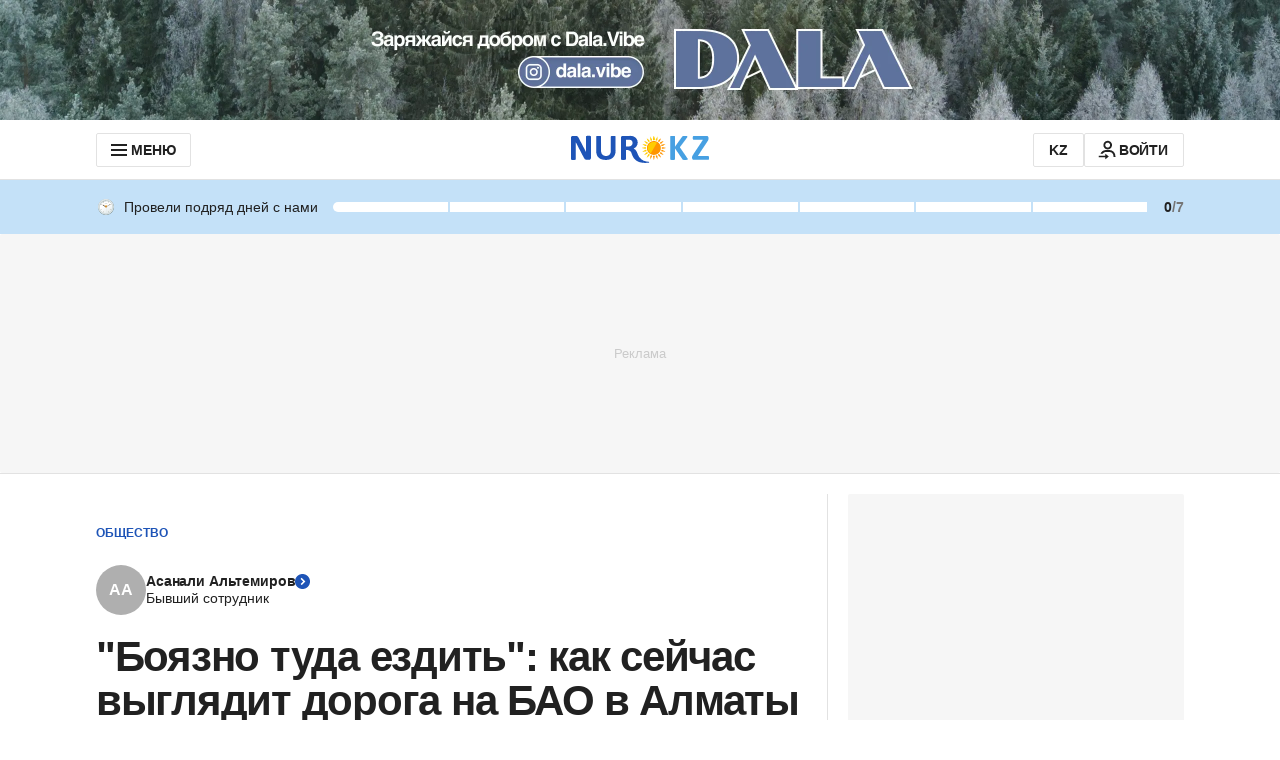

--- FILE ---
content_type: text/html; charset=utf-8
request_url: https://www.google.com/recaptcha/api2/aframe
body_size: 268
content:
<!DOCTYPE HTML><html><head><meta http-equiv="content-type" content="text/html; charset=UTF-8"></head><body><script nonce="Jj0IESzGiU45khBtEQcYdQ">/** Anti-fraud and anti-abuse applications only. See google.com/recaptcha */ try{var clients={'sodar':'https://pagead2.googlesyndication.com/pagead/sodar?'};window.addEventListener("message",function(a){try{if(a.source===window.parent){var b=JSON.parse(a.data);var c=clients[b['id']];if(c){var d=document.createElement('img');d.src=c+b['params']+'&rc='+(localStorage.getItem("rc::a")?sessionStorage.getItem("rc::b"):"");window.document.body.appendChild(d);sessionStorage.setItem("rc::e",parseInt(sessionStorage.getItem("rc::e")||0)+1);localStorage.setItem("rc::h",'1768921540480');}}}catch(b){}});window.parent.postMessage("_grecaptcha_ready", "*");}catch(b){}</script></body></html>

--- FILE ---
content_type: application/javascript
request_url: https://www.nur.kz/_astro/custom-events.BkmV4OTC.js
body_size: -72
content:

!function(){try{var e="undefined"!=typeof window?window:"undefined"!=typeof global?global:"undefined"!=typeof self?self:{},n=(new Error).stack;n&&(e._sentryDebugIds=e._sentryDebugIds||{},e._sentryDebugIds[n]="e22eebb9-10a5-5d9b-bb00-c6c817e930bb")}catch(e){}}();
const E={SIDEBAR_MENU_CLOSE:"SIDEBAR_MENU_CLOSE",BOOKMARK:{OPEN_LIST:"BOOKMARK_CUSTOM_EVENTS:OPEN_LIST",CLOSE_LIST:"BOOKMARK_CUSTOM_EVENTS:CLOSE_LIST",ADD:"BOOKMARK_CUSTOM_EVENTS:ADD",REMOVE:"BOOKMARK_CUSTOM_EVENTS:REMOVE"},AUTH_EVENT:"nur_auth"};export{E as C};

//# debugId=e22eebb9-10a5-5d9b-bb00-c6c817e930bb
